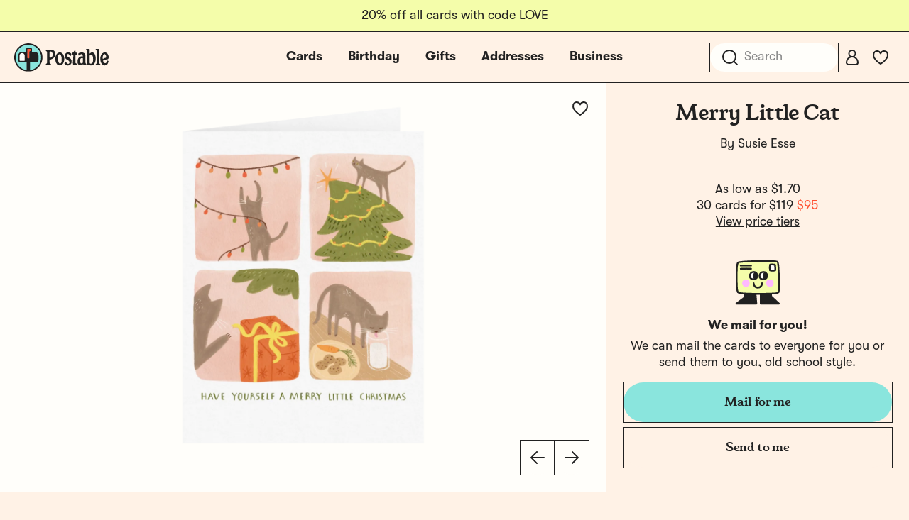

--- FILE ---
content_type: text/css
request_url: https://tags.srv.stackadapt.com/sa.css
body_size: -11
content:
:root {
    --sa-uid: '0-fa268514-1330-585a-4d44-bfe1db170468';
}

--- FILE ---
content_type: application/javascript
request_url: https://d2ct96dh4lkill.cloudfront.net/build/assets/card-detail-gallery-DE_d5MMr.js
body_size: 2011
content:
import{$ as r}from"./jquery-ol35k2bU.js";import{i as d}from"./is-mobile-HyepQ3ae.js";import{C as h}from"./card-like-BPkzQvBy.js";import{A as g,a as m}from"./icon-24-arrow-right-Be_WDHEv.js";import{L as n,P as c,l as p}from"./common-fqXs0WQ3.js";import{n as u}from"./_plugin-vue2_normalizer-p4i_2SC9.js";import"./_commonjsHelpers-BvkkSqj2.js";import"./tooltip-hvqQgUpR.js";import"./floating-vue.es-CSN_2Xqu.js";import"./vue.esm-Wal3l2N5.js";import"./pinia-CWduP_jB.js";const I={mixins:[d],name:"MainImageContainer",props:{card:{type:Object,required:!0},cobrand:{type:String,default:null},size:{type:String,default:null},wrap:{type:Boolean,default:!0},aboveTheFold:{type:Boolean,default:!0},url:{type:String,default:null}},data(){return{cardImageTypes:["gallery_card","gallery_card_envelope"],selectedImageIndex:0,responsiveImageSizes:null,loading:!0,imageUrl:"",caption:"",mainImageWidth:"100%",mainImageHeight:"100%",parentHeight:"100%"}},mounted(){this.card.paper_size_id===c?(this.cardImageTypes.push("gallery_message"),this.cardImageTypes.push("gallery_envelope")):this.card.paper_size_id===p&&(this.cardImageTypes.push("gallery_card_back"),this.cardImageTypes.push("gallery_multiback"),this.cardImageTypes.push("gallery_multiback_postcard"),this.cardImageTypes.push("gallery_envelope")),this.getResponsiveImageUrls(this.cardImageTypes),r(window).on("resize",()=>this.resizeImage())},methods:{likeClick(){this.$refs.likeButton.toggle()},likeMouseenter(){this.$refs.likeButton.$refs.tooltip.show()},likeMouseleave(){this.$refs.likeButton.$refs.tooltip.hide()},resizeImage(){var l;let a=r(window).width(),e=r(window).height(),i=(l=this.$refs.mainImageContainer)==null?void 0:l.clientWidth,t=document.getElementsByClassName("header-banner")[0],o=150+(t&&t.style.display!=="none"?44:0);this.aboveTheFold?a>1024?i<e-o?(this.mainImageHeight=i-100+"px",this.mainImageWidth="100%",this.parentHeight=this.mainImageHeight):(this.mainImageHeight=this.mainImageWidth,this.parentHeight=this.mainImageHeight):a>768?(this.mainImageHeight=i+"px",this.mainImageWidth="100%"):(this.mainImageHeight=a+"px",this.mainImageWidth="100%",this.parentHeight="auto"):(this.mainImageHeight="100%",this.mainImageWidth="100%",this.parentHeight="100%"),(this.$refs.nav?this.$refs.nav.scrollHeight:null)>(this.$refs.nav?this.$refs.nav.offsetHeight:null),this.$emit("gallery-resized")},displayImage(a){this.caption=n[a]?n[a]:"",this.selectedImageIndex=this.cardImageTypes.findIndex(e=>e==a)},nextImage(){this.selectedImageIndex<this.imageCount-1?this.selectedImageIndex++:this.wrap&&(this.selectedImageIndex=0)},previousImage(){this.selectedImageIndex>0?this.selectedImageIndex--:this.wrap&&(this.selectedImageIndex=this.imageCount-1)},getResponsiveImageUrls(a){if(this.card.id){const e={card_id:this.card.id,types:a};r.getJSON(Postable.Services.GET_RESPONSIVE_IMAGE_URLS,e,i=>{this.responsiveImageSizes=i.data,this.loading=!1,this.$nextTick(()=>{this.resizeImage(),this.initSwipeHandler()})})}},galleryImageClasses(a){return a===this.cardImageTypes[this.selectedImageIndex]?"gallery-image selected gallery-image__"+a:"gallery-image"},initSwipeHandler(){let e=0,i=0;this.$refs.mainImageContainer.addEventListener("touchstart",t=>{e=t.changedTouches[0].screenX,t.changedTouches[0].screenY},!1),this.$refs.mainImageContainer.addEventListener("touchend",t=>{if(i=t.changedTouches[0].screenX,t.changedTouches[0].screenY,Math.abs(i-e)<50&&this.url&&this.isMobile){window.location.href=this.url;return}i<=e&&i-e<=-50&&this.onSwipeLeft(),i>=e&&i-e>=50&&this.onSwipeRight()},!1)},onSwipeLeft(){this.isMobile&&this.nextImage()},onSwipeRight(){this.isMobile&&this.previousImage()}},computed:{rootClasses(){return"card-detail-gallery"+(this.loading?" loading":"")},imageCount(){return Object.keys(this.images).length},altTag(){var a,e;return(e=(a=this.card)==null?void 0:a.alt_tag)!=null?e:this.card.name+" card"},images(){return this.cobrand?{gallery_card:this.responsiveImageSizes.gallery_card}:this.responsiveImageSizes}},components:{CardLike:h,ArrowLeft:m,ArrowRight:g}};var f=function(){var e=this,i=e._self._c;return i("div",{class:e.rootClasses},[e.loading?i("div"):e._e(),!e.loading&&e.images?i("div",{ref:"mainImageContainer",staticClass:"card-detail-gallery__image"},[e._l(e.images,function(t,s){return i("div",{key:s,class:e.galleryImageClasses(s)},[i("div",{staticClass:"image-wrap__outer",style:{height:e.mainImageHeight}},[i("div",{staticClass:"image-wrap__inner",style:{height:e.mainImageHeight,width:e.mainImageWidth}},[i("picture",[i("source",{attrs:{srcset:t?t.mobile.dpr["1x"]+", "+t.mobile.dpr["2x"]+" 2x":"",media:"(max-width: 672px)"}}),i("source",{attrs:{srcset:t?t.desktop.dpr["2x"]:"",media:"(min-width: 1200px)"}}),i("source",{attrs:{srcset:t?t.desktop.dpr["1x"]+", "+t.desktop.dpr["2x"]+" 2x":"",media:"(min-width: 673px)"}}),i("img",{attrs:{src:t.desktop.dpr["2x"],loading:"lazy",decoding:"async",alt:e.altTag}})])]),e.caption?i("div",{staticClass:"caption"},[e._v(" "+e._s(e.caption)+" ")]):e._e(),i("div",{directives:[{name:"show",rawName:"v-show",value:!e.isMobile&&!e.loading&&e.imageCount>1,expression:"!isMobile && !loading && imageCount > 1"}],staticClass:"nav-arrows"},[i("ul",[i("li",{staticClass:"gallery-arrow-nav",on:{click:e.previousImage}},[i("arrow-left")],1),i("li",{staticClass:"gallery-arrow-nav",on:{click:e.nextImage}},[i("arrow-right")],1)])])])])}),e.cobrand?e._e():i("div",{staticClass:"card-like__outer"},[i("card-like",{attrs:{href:"/card/".concat(e.card.slug,"/like"),liked:e.card.is_liked,"card-id":e.card.id,type:1}})],1)],2):e._e()])},_=[],y=u(I,f,_,!1,null,null);const E=y.exports;export{E as default};


--- FILE ---
content_type: application/javascript
request_url: https://d2ct96dh4lkill.cloudfront.net/build/assets/card-thumb-CI1kxW-M.js
body_size: 1137
content:
import{t as e}from"./common-fqXs0WQ3.js";import{C as s}from"./card-like-BPkzQvBy.js";import{C as d}from"./card-preview-DubZO0yc.js";import{g as c}from"./gtm-D9XuQpgk.js";import{n}from"./_plugin-vue2_normalizer-p4i_2SC9.js";const l={props:{card:{type:Object},isPostcard:{type:Boolean,default:!1},mode:{type:String,default:""},appendUrl:{type:Object,default:()=>({})},target:{type:String,default:"_self"},disableQuickView:{type:Boolean,default:!1},showLoadingIndicator:{type:Boolean,default:!1},disableLike:{type:Boolean,default:!1}},mixins:[c("card-thumb")],methods:{truncate:e,launchQuickView(){this.$emit("quick-view",{card:this.card})},handleClick(a){this.$emit("click",{card:this.card}),!(a.metaKey||a.ctrlKey)&&(a.preventDefault(),this.card.preview_url&&this.pushGtmEvent("wizard-card-selected"),this.$nextTick(()=>{window.location=this.cardDetailUrl}))}},computed:{titleTag(){return this.card.name.trim()+" card"},cardDetailUrl(){let a="/card/".concat(this.card.slug);this.cobrand&&(a="/".concat(this.cobrand,"/card/").concat(this.card.slug)),a+=a.includes("?")?"&":"?",this.mode?a+="".concat(this.mode,"=1&"):this.isPostcard&&(a+="postcard=1&");const t=Object.keys(this.appendUrl).map(r=>r+"="+this.appendUrl[r]).join("&");return t&&(a+="".concat(t,"&")),a=a.replace(/([?&]*)$/g,""),a},isCardDetailLinked(){return!0},isCardLiked(){return!!(this.card.is_liked&&this.card.is_liked!==0)},artistUrl(){return"/cards/artist/".concat(this.card.artist.slug)},isArtistLinked(){var a;return this.cobrand===null&&((a=this.card.artist)==null?void 0:a.status)!==0},cobrand(){var a,t;return(t=(a=window.cobrand)==null?void 0:a.key)!=null?t:null}},components:{CardLike:s,CardPreview:d}};var o=function(){var t=this,r=t._self._c;return r("div",{staticClass:"card-thumb"},[t.isCardDetailLinked?[r("div",{staticClass:"card-thumb__image-wrap"},[r("a",{staticClass:"card-thumb__image",attrs:{href:t.cardDetailUrl,target:t.target,title:t.titleTag},on:{click:t.handleClick}},[r("card-preview",{attrs:{card:t.card,"fit-in-container":!1,"show-loading-indicator":t.showLoadingIndicator,size:"thumb"}})],1),t.disableQuickView?t._e():[r("a",{staticClass:"button--small card-thumb__quickview-button",attrs:{id:"quickview-button"},on:{click:function(i){return i.preventDefault(),t.launchQuickView.apply(null,arguments)}}},[t._v("Quick View")])]],2)]:[r("card-preview",{attrs:{card:t.card,"fit-in-container":!1,"show-loading-indicator":t.showLoadingIndicator,size:"thumb"}})],r("div",{staticClass:"card-thumb__info"},[r("div",{staticClass:"card-thumb__title"},[t.isCardDetailLinked?[r("a",{attrs:{href:t.cardDetailUrl,target:t.target},on:{click:t.handleClick}},[t._v(t._s(t.truncate(t.card.name,34)))])]:[t._v(" "+t._s(t.truncate(t.card.name,34))+" ")]],2),t.card.artist?r("div",{staticClass:"card-thumb__author"},[t.isArtistLinked?[r("a",{attrs:{href:t.artistUrl,target:t.target}},[t._v(t._s(t.card.artist.name))])]:[t._v(" "+t._s(t.card.artist.name)+" ")]],2):t._e()]),!t.disableLike&&!t.cobrand?r("card-like",{staticClass:"card-thumb__like",attrs:{href:"/card/".concat(t.card.slug,"/like"),liked:t.isCardLiked,"card-id":t.card.id}}):t._e()],2)},u=[],h=n(l,o,u,!1,null,"ab1d65df");const b=h.exports;export{b as C};
